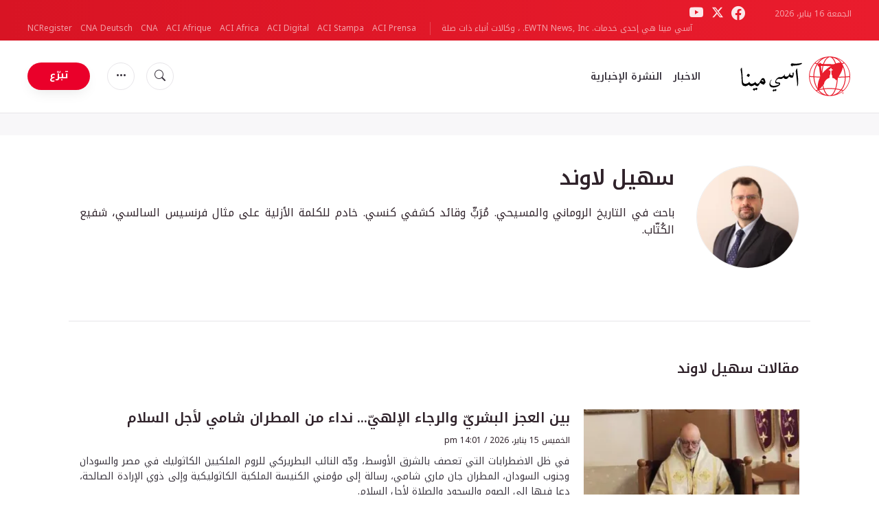

--- FILE ---
content_type: text/html; charset=UTF-8
request_url: https://www.acimena.com/author/44/shyl-laond
body_size: 15696
content:
<!DOCTYPE html>
<html lang="en">
<head>
  <meta http-equiv="Content-Type" content="text/html; charset=UTF-8">
<meta http-equiv="X-UA-Compatible" content="IE=edge,chrome=1">
<title>سهيل لاوند</title>
  <meta name="description" content="باحث في التاريخ الروماني والمسيحي. مُرَبٍّ وقائد كشفي كنسي. خادم للكلمة الأزلية على مثال فرنسيس السالسي، شفيع الكُتّاب."/>
  <meta name="keywords" content="authors, cna"/>
  <meta name="author" content="آسي مينا"/>
<meta name="copyright" content="© 2026 آسي مينا | All rights reserved."/>
<meta name="viewport" content="width=device-width, initial-scale=1, minimum-scale=1.0, maximum-scale=1.0, user-scalable=no"/>

<meta name="apple-mobile-web-app-capable" content="yes">
<meta name="format-detection" content="telephone=no">


<meta property="twitter:account_id" content="32422915"/>
  <meta property="twitter:site" content="@acimenanews"/>
  <meta property="twitter:url" content="https://www.acimena.com/author/44/shyl-laond"/>
  <meta property="twitter:creator" content="@acimenanews"/>


<meta property="fb:pages" content="101404485788488"/>

<meta property="og:type" content="website"/>
  <meta property="og:url" content="https://www.acimena.com/author/44/shyl-laond"/>
  <meta property="og:site_name" content="آسي مينا"/>


<meta name="parsely-link" content="https://www.acimena.com/author/44/shyl-laond" />
<meta name="parsely-title" content="سهيل لاوند" />
    <meta name="parsely-type" content="page" />
    <meta name="parsely-image-url" content="https://www.acimena.com/assets/images/user.png" />


    <meta name="analytics-page-type" content="author" />
    <meta name="analytics-page-id" content="44" />

<link rel="canonical" href="https://www.acimena.com/author/44/shyl-laond">
<link rel="stylesheet" href="https://cdn.jsdelivr.net/npm/bootstrap-icons@1.5.0/font/bootstrap-icons.css">
<link rel="stylesheet" type="text/css" href="https://www.acimena.com/assets/css/app.css?id=4512bcbf583e21f59497bd7ce8e11aa9">

<meta name='shareaholic:site_id' content='58e00bdc90b22dea13ba625b8bd9de2a' />


<link rel="icon" type="image/png" href="https://www.acimena.com/assets/images/extra/apple/apple-touch-icon-57x57.png" sizes="196x196" />
<link rel="icon" type="image/png" href="https://www.acimena.com/assets/images/extra/favicon/favicon-96x96.png" sizes="96x96" />
<link rel="icon" type="image/png" href="https://www.acimena.com/assets/images/extra/favicon/favicon-32x32.png" sizes="32x32" />
<link rel="icon" type="image/png" href="https://www.acimena.com/assets/images/extra/favicon/favicon-16x16.png" sizes="16x16" />
<link rel="icon" type="image/png" href="https://www.acimena.com/assets/images/extra/favicon/favicon-128x128.png" sizes="128x128" />
<link rel="apple-touch-icon-precomposed" sizes="57x57" href="https://www.acimena.com/assets/images/extra/apple/apple-touch-icon-57x57.png" />
<link rel="apple-touch-icon-precomposed" sizes="114x114" href="https://www.acimena.com/assets/images/extra/apple/apple-touch-icon-114x114.png" />
<link rel="apple-touch-icon-precomposed" sizes="72x72" href="https://www.acimena.com/assets/images/extra/apple/apple-touch-icon-72x72.png" />
<link rel="apple-touch-icon-precomposed" sizes="144x144" href="https://www.acimena.com/assets/images/extra/apple/apple-touch-icon-144x144.png" />
<link rel="apple-touch-icon-precomposed" sizes="60x60" href="https://www.acimena.com/assets/images/extra/apple/apple-touch-icon-60x60.png" />
<link rel="apple-touch-icon-precomposed" sizes="120x120" href="https://www.acimena.com/assets/images/extra/apple/apple-touch-icon-120x120.png" />
<link rel="apple-touch-icon-precomposed" sizes="76x76" href="https://www.acimena.com/assets/images/extra/apple/apple-touch-icon-76x76.png" />
<link rel="apple-touch-icon-precomposed" sizes="152x152" href="https://www.acimena.com/assets/images/extra/apple/apple-touch-icon-152x152.png" />









    
  <script async src="https://securepubads.g.doubleclick.net/tag/js/gpt.js"></script>
<script>
    window.googletag = window.googletag || {cmd: []};
    googletag.cmd.push(function() {
        var mappingTopBanner = googletag.sizeMapping().
            addSize([992, 0], [728, 90], [970, 90]). //desktop
            addSize([768, 0], [728, 90]). //tablet
            addSize([320, 0], [300, 250], [320, 50]). //mobile
            addSize([0, 0], []). //other
            build();
        googletag.defineSlot('/35602961/ACI_M_AR_Top_Banner', [[728, 90], [970, 90]], 'ACI_M_AR_Top_Banner').defineSizeMapping(mappingTopBanner).addService(googletag.pubads()).setCollapseEmptyDiv(true,true);
        googletag.defineSlot('/35602961/ACI_M_AR_Sidebar_A', [[1, 1], [300, 250], 'fluid'], 'ACI_M_AR_Sidebar_A').addService(googletag.pubads()).setCollapseEmptyDiv(true,true);
        googletag.defineSlot('/35602961/ACI_M_AR_Sidebar_B', [[1, 1], [300, 250], 'fluid'], 'ACI_M_AR_Sidebar_B').addService(googletag.pubads()).setCollapseEmptyDiv(true,true);
        googletag.defineSlot('/35602961/ACI_M_AR_Sidebar_C', [[1, 1], [300, 250], 'fluid'], 'ACI_M_AR_Sidebar_C').addService(googletag.pubads()).setCollapseEmptyDiv(true,true);
        googletag.defineSlot('/35602961/ACI_M_AR_Article_1', ['fluid', [1, 1], [300, 250]], 'ACI_M_AR_Article_1').addService(googletag.pubads()).setCollapseEmptyDiv(true,true);
        googletag.defineSlot('/35602961/ACI_M_AR_Article_2', ['fluid', [1, 1], [300, 250]], 'ACI_M_AR_Article_2').addService(googletag.pubads()).setCollapseEmptyDiv(true,true);
        googletag.defineSlot('/35602961/ACI_M_AR_Slider', [[320, 50], [970, 90], [728, 90], [300, 250]], 'div-gpt-ad-1642709428728-0').addService(googletag.pubads());
        googletag.pubads().enableSingleRequest();     
            googletag.enableServices();
    });
</script>
  <!-- PostHog Analytics -->
<script>
(function() {
    'use strict';

    // PostHog CDN Loader
    !function(t,e){var o,n,p,r;e.__SV||(window.posthog=e,e._i=[],e.init=function(i,s,a){function g(t,e){var o=e.split(".");2==o.length&&(t=t[o[0]],e=o[1]);t[e]=function(){t.push([e].concat(Array.prototype.slice.call(arguments,0)))}}(p=t.createElement("script")).type="text/javascript",p.async=!0,p.src=s.api_host+"/static/array.js",(r=t.getElementsByTagName("script")[0]).parentNode.insertBefore(p,r);var u=e;for(void 0!==a?u=e[a]=[]:a="posthog",u.people=u.people||[],u.toString=function(t){var e="posthog";return"posthog"!==a&&(e+="."+a),t||(e+=" (stub)"),e},u.people.toString=function(){return u.toString(1)+".people (stub)"},o="capture identify alias people.set people.set_once set_config register register_once unregister opt_out_capturing has_opted_out_capturing opt_in_capturing reset isFeatureEnabled onFeatureFlags getFeatureFlag getFeatureFlagPayload reloadFeatureFlags group updateEarlyAccessFeatureEnrollment getEarlyAccessFeatures getActiveMatchingSurveys getSurveys".split(" "),n=0;n<o.length;n++)g(u,o[n]);e._i.push([i,s,a])},e.__SV=1)}(document,window.posthog||[]);

    // =============================================================================
    // PostHog Configuration
    // =============================================================================

    const posthogConfig = {
        enabled: true,
        apiKey: 'phc_3b4tsLrHHzsSavxDBpOPpePiNKlWmVVxiZbc1uqqSaB',
        host: 'https://eu.i.posthog.com',
        webVitalsSampleRate: 10,
        sessionReplaySampleRate: 0,
        forceSessionReplay: false,
        forceSessionReplayParam: 'posthog_force_replay',
        debug: false
    };

    // =============================================================================
    // Types & Interfaces
    // =============================================================================

    /**
     * @typedef  {Object} AnalyticsContext
     * @property  {string|null} pageType
     * @property  {string|null} pubDate
     * @property  {string|null} section
     * @property  {string|null} author
     * @property  {string[]|null} tags
     */

    // =============================================================================
    // Constants & State
    // =============================================================================

    // Set to track seen error signatures to prevent duplicate exception reporting
    const seenErrors = new Set();

    // =============================================================================
    // PostHog Initialization
    // =============================================================================

    /**
     * Initialize PostHog analytics with proper configuration
     */
    function initializePostHog() {
        // Skip initialization if disabled or no API key
        if (!posthogConfig.enabled || !posthogConfig.apiKey) {
            return;
        }

        try {
            posthog.init(posthogConfig.apiKey, {
                api_host: posthogConfig.host,
                persistence: 'memory',
                debug: posthogConfig.debug,
                autocapture: true,
                capture_pageview: true,
                capture_pageleave: true,
                capture_exceptions: true,
                cross_subdomain_cookie: false,
                disable_session_recording: !shouldEnableSessionReplay(),
                capture_performance: getPerformanceConfig(),
                before_send: processEventBeforeSend,
                loaded: function() {
                    setAnalyticsContext();
                }
            });
        } catch (error) {
            // Silently fail to avoid breaking the application
            console.error('PostHog initialization failed:', error);
        }
    }

    // =============================================================================
    // Event Processing & Filtering
    // =============================================================================

    /**
     * Generate a unique signature for an error to enable deduplication
     */
    function generateErrorSignature(event) {
        if (!event.properties || !event.properties.$exception_list) {
            return '';
        }

        const exceptions = event.properties.$exception_list;
        if (!Array.isArray(exceptions) || exceptions.length === 0) {
            return '';
        }

        // Use the first exception to generate signature
        const exception = exceptions[0];
        const type = exception.type || 'Unknown';
        const message = exception.value || '';
        const stackTrace = exception.stacktrace && exception.stacktrace.frames && exception.stacktrace.frames[0];

        // Create signature from error type, message, and top stack frame
        return [
            type,
            message,
            stackTrace ? stackTrace.filename || '' : '',
            stackTrace ? stackTrace.function || '' : '',
            stackTrace ? stackTrace.lineno || '' : ''
        ].join('|');
    }

    /**
     * Process events before sending to PostHog
     * Handles sampling and deduplication
     */
    function processEventBeforeSend(event) {
        if (event === null) {
            return null;
        }

        // Sample web vitals events
        if (
            event.event === '$web_vitals' &&
            Math.random() * 100 > posthogConfig.webVitalsSampleRate
        ) {
            return null; // Drop this event
        }

        // Deduplicate exception events
        if (event.event === '$exception') {
            const errorSignature = generateErrorSignature(event);
            if (errorSignature && seenErrors.has(errorSignature)) {
                return null; // Drop duplicate error
            }
            if (errorSignature) {
                seenErrors.add(errorSignature);
            }
        }

        return event;
    }

    /**
     * Determine if session replay should be enabled
     */
    function shouldEnableSessionReplay() {
        const forceSessionReplay = posthogConfig.forceSessionReplay ||
            (typeof window !== 'undefined' &&
                new URLSearchParams(window.location.search).has(posthogConfig.forceSessionReplayParam));

        return forceSessionReplay || Math.random() * 100 < posthogConfig.sessionReplaySampleRate;
    }

    /**
     * Get performance configuration based on web vitals sample rate
     */
    function getPerformanceConfig() {
        if (posthogConfig.webVitalsSampleRate === 100) {
            return true;
        } else if (posthogConfig.webVitalsSampleRate > 0) {
            return {
                web_vitals_sample_rate: posthogConfig.webVitalsSampleRate / 100
            };
        }
        return false;
    }

    // =============================================================================
    // Context Utilities
    // =============================================================================

    /**
     * Get page metadata from generic analytics meta tags
     */
    function getPageMetadata() {
        const metaMapping = [
            ['page_type', 'analytics-page-type'],
            ['pub_date', 'analytics-pub-date'],
            ['section', 'analytics-section'],
            ['author', 'analytics-author'],
            ['tags', 'analytics-tags'],
            ['page_id', 'analytics-page-id']
        ];

        const metadata = {};

        metaMapping.forEach(function(item) {
            const el = document.querySelector('meta[name="' + item[1] + '"]');
            if (el && el.content) {
                metadata[item[0]] = item[0] === 'tags' ? el.content.split(',') : el.content;
            }
        });

        return metadata;
    }

    /**
     * Get the current page URL path
     */
    function getPagePath() {
        return typeof window !== 'undefined' ? window.location.pathname : '';
    }

    // =============================================================================
    // Analytics Context Management
    // =============================================================================

    /**
     * Set analytics context using PostHog Super Properties
     * This ensures all events include these properties automatically
     */
    function setAnalyticsContext() {
        if (!posthogConfig.enabled || typeof posthog === 'undefined') {
            return;
        }

        try {
            const pageMetadata = getPageMetadata();
            const contextData = Object.assign({
                app_name: 'aci-mena',
                app_version: '0.1.0',
            }, pageMetadata);

            posthog.register(contextData);
        } catch (error) {
            console.error('Failed to set analytics context:', error);
            // Register error flag for debugging
            try {
                posthog.register({ 'register-error': true });
            } catch (e) {
                // Silent fail
            }
        }
    }

    /**
     * Clear analytics context by unregistering properties
     */
    function clearAnalyticsContext() {
        if (!posthogConfig.enabled || typeof posthog === 'undefined') {
            return;
        }

        try {
            const keysToUnregister = [
                'page_type', 'pub_date', 'section', 'author', 'tags',
                'app_name', 
            ];

            keysToUnregister.forEach(function(key) {
                posthog.unregister(key);
            });
        } catch (error) {
            console.error('Failed to clear analytics context:', error);
        }
    }

    /**
     * Get current analytics context from PostHog
     */
    function getAnalyticsContext() {
        if (!posthogConfig.enabled || typeof posthog === 'undefined') {
            return {
                pageType: null,
                pubDate: null,
                section: null,
                author: null,
                tags: null
            };
        }

        try {
            return {
                pageType: posthog.get_property('page_type') || null,
                pubDate: posthog.get_property('pub_date') || null,
                section: posthog.get_property('section') || null,
                author: posthog.get_property('author') || null,
                tags: posthog.get_property('tags') || null
            };
        } catch (error) {
            return {
                pageType: null,
                pubDate: null,
                section: null,
                author: null,
                tags: null
            };
        }
    }

    // =============================================================================
    // Public API
    // =============================================================================

    // Expose functions to global scope for external use
    window.PostHogAnalytics = {
        initialize: initializePostHog,
        setContext: setAnalyticsContext,
        clearContext: clearAnalyticsContext,
        getContext: getAnalyticsContext,
        config: posthogConfig
    };

    // =============================================================================
    // Auto-initialization
    // =============================================================================

    // Initialize PostHog when DOM is ready
    if (document.readyState === 'loading') {
        document.addEventListener('DOMContentLoaded', initializePostHog);
    } else {
        initializePostHog();
    }
})();
</script>
<!-- End PostHog Analytics -->
  

  <!-- Global site tag (gtag.js) - Google Analytics -->
    <!-- Google Tag Manager -->
    <script>(function(w,d,s,l,i){w[l]=w[l]||[];w[l].push({'gtm.start':
                new Date().getTime(),event:'gtm.js'});var f=d.getElementsByTagName(s)[0],
            j=d.createElement(s),dl=l!='dataLayer'?'&l='+l:'';j.async=true;j.src=
            'https://www.googletagmanager.com/gtm.js?id='+i+dl;f.parentNode.insertBefore(j,f);
        })(window,document,'script','dataLayer','GTM-WVP6QXFL');</script>
    <!-- End Google Tag Manager -->








  <script>
    !function(f,b,e,v,n,t,s)
    {if(f.fbq)return;n=f.fbq=function(){n.callMethod?
      n.callMethod.apply(n,arguments):n.queue.push(arguments)};
      if(!f._fbq)f._fbq=n;n.push=n;n.loaded=!0;n.version='2.0';
      n.queue=[];t=b.createElement(e);t.async=!0;
      t.src=v;s=b.getElementsByTagName(e)[0];
      s.parentNode.insertBefore(t,s)}(window,document,'script',
        'https://connect.facebook.net/en_US/fbevents.js');
      fbq('init', '997110327150470');
      fbq('track', 'PageView');
  </script>

<!-- BEGIN SHAREAHOLIC CODE -->
<link rel="preload" href="https://cdn.shareaholic.net/assets/pub/shareaholic.js" as="script" />
<meta name="shareaholic:site_id" content="58e00bdc90b22dea13ba625b8bd9de2a" />
<script data-cfasync="false" async src="https://cdn.shareaholic.net/assets/pub/shareaholic.js"></script>
<!-- END SHAREAHOLIC CODE -->

</head>
<body class="author">
<!-- Google Tag Manager (noscript) -->
<noscript><iframe src="https://www.googletagmanager.com/ns.html?id=GTM-WVP6QXFL"
                  height="0" width="0" style="display:none;visibility:hidden"></iframe></noscript>
<!-- End Google Tag Manager (noscript) -->
  <noscript><img height="1" width="1" src="https://www.facebook.com/tr?id=997110327150470&ev=PageView&noscript=1"/></noscript>

  <div id="app">
    <header class="p-0" id="header">
	
	<div class="header-desktop">
        <div id="topbar" class="py-2 clear">
	<div class="left">
		<span class="today mr-2 mr-s-0">
    الجمعة 16 يناير، 2026
</span>
		<ul class="social-menu">
    <li><a href="https://www.facebook.com/acimenanews" target="_blank"><i class="bi bi-facebook"></i></a></li>
    <li><a href="https://twitter.com/acimenanews" target="_blank" style="color: white"><i class="bi bi-twitter-x"></i></a>
    </li>
    <li><a href="https://www.youtube.com/channel/UCMvJ12cIys2EZmggGj1fviA" target="_blank"><i
                class="bi bi-youtube"></i></a></li>
</ul>
	</div>
	<div class="right">
		<span class="ewtn-title">آسي مينا هي إحدى خدمات. EWTN News, Inc. ، وكالات أنباء ذات صلة</span>
		<div class="ewtn-services current-page">
			<a class="service" href="https://www.aciprensa.com/" target="_blank">ACI Prensa</a>
			<a class="service" href="https://www.acistampa.com/" target="_blank">ACI Stampa</a>
			<a class="service" href="https://www.acidigital.com/" target="_blank">ACI Digital</a>
			<a class="service" href="https://www.aciafrica.org/" target="_blank">ACI Africa</a>
			<a class="service" href="https://www.aciafrique.org/" target="_blank">ACI Afrique</a>
			<a class="service" href="https://www.catholicnewsagency.com/">CNA</a>
			<a class="service" href="https://de.catholicnewsagency.com/" target="_blank">CNA Deutsch</a>
			<a class="service" href="https://www.ncregister.com/" target="_blank">NCRegister</a>
		</div>
	</div>
</div>
<div class="menubar sticky-menu justify-content-between d-flex">
	<a href="/"><img class="logo logo-desktop" src="https://www.acimena.com/assets/images/branding/acimena_logo_default.svg" alt="آسي مينا"></a>

	<div class="menu-content justify-content-between d-flex align-items-center">
		<div class="no-wrap">
			<ul id="main-menu" class="sm sm-clean sm-rtl">
	<li class=>

		<a href='javascript:;' class="has-submenu"><span class="sub-arrow"></span>الاخبار</a>
				<ul class="sub-menu">
			<li><a href="https://www.acimena.com/headlines">العناوين الرئيسية</a></li>
						<li><a href="https://www.acimena.com/headlines/قصص">قصص</a></li>
						<li><a href="https://www.acimena.com/headlines/الفاتيكان">الفاتيكان</a></li>
						<li><a href="https://www.acimena.com/headlines/الشرق-الأوسط-وشمال-أفریقیا">الشرق الأوسط وشمال أفریقیا</a></li>
						<li><a href="https://www.acimena.com/headlines/العالم">العالم</a></li>
					</ul>
			</li>
	<li class=""><a href="https://www.acimena.com/subscribe">النشرة الإخبارية</a></li>
</ul>
		</div>

		<ul class="extra-buttons no-wrap">
			<li><a href="javascript:;" class="btn-icon" id="search-btn"><i class="bi bi-search"></i></a></li>
			<li class="dropdown">
				<a href="javascript:;" class="dropdown-open btn-icon"><i class="bi bi-three-dots"></i></a>
				<div class="dropdown-content">
					<a class="dropdown-item" href="https://www.acimena.com/about">من نحن</a>
					<a class="dropdown-item" href="https://ewtnadvertising.com/" target="_blank">لإعلاناتكم</a>
					<a class="dropdown-item" href="https://www.acimena.com/privacy">سياسة الخصوصية</a>
				</div>
			</li>
			<li><a href="https://www.ewtn.com/missions/donate-to-cna-36" class="btn btn-rounded btn-success">تبرّع</a></li>
		</ul>
	</div>

	<div id="search-block">
		<div class="search-content d-flex justify-content-between align-items-center">
			<div class="search-bar">
	<form class="search" accept-charset="utf-8" method="get" action="/results">
		<div class="input-field">
			<i class="bi bi-search"></i>
			<input class="search-field" type="text" name="q" placeholder="ابحث عن خبر...">
			<button type="submit" id="search" class="submit-form submit-btn btn btn-rounded btn-success" value=""><span class="search-text">ابحث</span><i class="bi bi-search"></i></button>
		</div>
	</form>
</div>
			<a href="javascript:;" id="close-search"></a>
		</div>
	</div>
</div>
    </div>

	<div class="header-tablet responsive-header">
		<div id="topbar" class="py-2 clear">
	<div class="left">
        <span class="today mr-2 mr-s-0">
    الجمعة 16 يناير، 2026
</span>
		<ul class="social-menu">
    <li><a href="https://www.facebook.com/acimenanews" target="_blank"><i class="bi bi-facebook"></i></a></li>
    <li><a href="https://twitter.com/acimenanews" target="_blank" style="color: white"><i class="bi bi-twitter-x"></i></a>
    </li>
    <li><a href="https://www.youtube.com/channel/UCMvJ12cIys2EZmggGj1fviA" target="_blank"><i
                class="bi bi-youtube"></i></a></li>
</ul>
	</div>
	<div class="right">
		<span class="ewtn-title">آسي مينا هي إحدى خدمات.<a href="//www.ewtnnews.com" title="EWTN News"> ، وكالات أنباء ذات صلة</a></span>

		<div class="dropdown current-page">
			<a href="javascript:;" class="dropdown-open">آسي مينا <i class="bi bi-chevron-down"></i></a>
			<div class="dropdown-content">
				<a class="dropdown-item" href="https://www.aciprensa.com/" target="_blank">ACI Prensa</a>
				<a class="dropdown-item" href="https://www.acistampa.com/" target="_blank">ACI Stampa</a>
				<a class="dropdown-item" href="https://www.acidigital.com/" target="_blank">ACI Digital</a>
				<a class="dropdown-item" href="https://www.aciafrica.org/" target="_blank">ACI Africa</a>
				<a class="dropdown-item" href="https://www.catholicnewsagency.com/" target="_blank">CNA</a>
				<a class="dropdown-item" href="https://de.catholicnewsagency.com/" target="_blank">CNA Deutsch</a>
				<a class="dropdown-item" href="https://www.ncregister.com/" target="_blank">NCRegister</a>
			</div>
		</div>
	</div>
</div>
<div class="menubar sticky-menu justify-content-between d-flex">
	<a href="/"><img class="logo logo-tablet" src="https://www.acimena.com/assets/images/branding/acimena_logo_default.svg" alt="ACImena"></a>
	<div class="menu-content justify-content-end d-flex align-items-center">
		<ul class="extra-buttons d-flex">
			<li><a href="javascript:;" class="btn-icon" id="search-btn-2"><i class="bi bi-search"></i></a></li>
			<li class="dropdown">
				<a href="javascript:;" class="dropdown-open btn-icon"><i class="bi bi-three-dots"></i></a>
				<div class="dropdown-content">
					<a class="dropdown-item" href="https://www.acimena.com/about">من نحن</a>
					<a class="dropdown-item" href="https://ewtnadvertising.com/" target="_blank">لإعلاناتكم</a>
					<a class="dropdown-item" href="https://www.acimena.com/privacy">سياسة الخصوصية</a>
				</div>
			</li>
			<li><a href="https://www.ewtn.com/missions/donate-to-cna-36" class="btn btn-rounded btn-success">تبرّع</a></li>
			<li class="menu-btn"><a href="javascript:void(0);" class="sidebar-handler btn-icon"><i class="bi bi-list"></i><span>قائمة</span></a></li>
		</ul>
	</div>

	<div id="search-block-2">
		<div class="search-content d-flex justify-content-between align-items-center">
			<div class="search-bar">
	<form class="search" accept-charset="utf-8" method="get" action="/results">
		<div class="input-field">
			<i class="bi bi-search"></i>
			<input class="search-field" type="text" name="q" placeholder="ابحث عن خبر...">
			<button type="submit" id="search" class="submit-form submit-btn btn btn-rounded btn-success" value=""><span class="search-text">ابحث</span><i class="bi bi-search"></i></button>
		</div>
	</form>
</div>
			<a href="javascript:;" id="close-search-2"></a>
		</div>
	</div>
</div>


<div class="tablet-sidebar responsive-sidebar">
	<a href="javascript:;" class="close-sidebar">&times;</a>
	<div class="responsive-sidebar-content">

		<ul id="main-menu" class="sm sm-clean sm-rtl">
	<li class=>

		<a href='javascript:;' class="has-submenu"><span class="sub-arrow"></span>الاخبار</a>
				<ul class="sub-menu">
			<li><a href="https://www.acimena.com/headlines">العناوين الرئيسية</a></li>
						<li><a href="https://www.acimena.com/headlines/قصص">قصص</a></li>
						<li><a href="https://www.acimena.com/headlines/الفاتيكان">الفاتيكان</a></li>
						<li><a href="https://www.acimena.com/headlines/الشرق-الأوسط-وشمال-أفریقیا">الشرق الأوسط وشمال أفریقیا</a></li>
						<li><a href="https://www.acimena.com/headlines/العالم">العالم</a></li>
					</ul>
			</li>
	<li class=""><a href="https://www.acimena.com/subscribe">النشرة الإخبارية</a></li>
</ul>

	</div>
</div>
	</div>

	<div class="header-mobile responsive-header">
		<div class="menubar justify-content-between d-flex align-items-center">
	<a href="/" class="mobile-logo"><img class="logo logo-mobile" src="https://www.acimena.com/assets/images/branding/acimena_logo_wt.svg" alt="ACImena"></a>

	<ul class="extra-buttons mr-0 justify-content-between d-flex align-items-center">
		<li><a href="https://sd.ewtn.com/donate-to-cna/" class="btn btn-rounded btn-success">تبرّع</a></li>
		<li class="menu-btn mr-0"><a href="javascript:void(0);" class="sidebar-handler btn-icon"><i class="bi bi-list"></i></a></li>
	</ul>
</div>

<div class="mobile-sidebar responsive-sidebar">
	<a href="javascript:;" class="close-sidebar">&times;</a>
	<div class="responsive-sidebar-content">
		<span class="today mr-2 mr-s-0">
    الجمعة 16 يناير، 2026
</span>
		<div class="search-bar">
	<form class="search" accept-charset="utf-8" method="get" action="/results">
		<div class="input-field">
			<i class="bi bi-search"></i>
			<input class="search-field" type="text" name="q" placeholder="ابحث عن خبر...">
			<button type="submit" id="search" class="submit-form submit-btn btn btn-rounded btn-success" value=""><span class="search-text">ابحث</span><i class="bi bi-search"></i></button>
		</div>
	</form>
</div>
		<ul id="main-menu" class="sm sm-clean sm-rtl">
	<li class=>

		<a href='javascript:;' class="has-submenu"><span class="sub-arrow"></span>الاخبار</a>
				<ul class="sub-menu">
			<li><a href="https://www.acimena.com/headlines">العناوين الرئيسية</a></li>
						<li><a href="https://www.acimena.com/headlines/قصص">قصص</a></li>
						<li><a href="https://www.acimena.com/headlines/الفاتيكان">الفاتيكان</a></li>
						<li><a href="https://www.acimena.com/headlines/الشرق-الأوسط-وشمال-أفریقیا">الشرق الأوسط وشمال أفریقیا</a></li>
						<li><a href="https://www.acimena.com/headlines/العالم">العالم</a></li>
					</ul>
			</li>
	<li class=""><a href="https://www.acimena.com/subscribe">النشرة الإخبارية</a></li>
</ul>
		<a href="https://www.ewtn.com/missions/donate-to-cna-36" class="btn btn-big btn-donate btn-success">تبرّع</a>
		<hr>
		<ul class="extra-menu">
	<li><a href="https://www.acimena.com/about">من نحن</a></li>
	<li><a href="https://www.acimena.com/privacy">سياسة الخصوصية</a></li>
</ul>
		<hr>
		<div class="select-ewtn d-flex justify-content-between align-items-center">
			<span class="ewtn-title">EWTN News</span>
			<div class="dropdown current-page">
				<a href="javascript:;" class="dropdown-open">آسي مينا <i class="bi bi-chevron-down"></i></a>
				<div class="dropdown-content">
					<a class="dropdown-item" href="https://www.aciprensa.com/" target="_blank">ACI Prensa</a>
					<a class="dropdown-item" href="https://www.acistampa.com/" target="_blank">ACI Stampa</a>
					<a class="dropdown-item" href="https://www.acidigital.com/" target="_blank">ACI Digital</a>
					<a class="dropdown-item" href="https://www.aciafrica.org/" target="_blank">ACI Africa</a>
                    <a class="dropdown-item" href="https://www.aciafrique.org/" target="_blank">ACI Afrique</a>
					<a class="dropdown-item" href="https://www.catholicnewsagency.com/" target="_blank">CNA</a>
					<a class="dropdown-item" href="https://de.catholicnewsagency.com/" target="_blank">CNA Deutsch</a>
					<a class="dropdown-item" href="https://www.ncregister.com/" target="_blank">NCRegister</a>
				</div>
			</div>
		</div>
	</div>
</div>
	</div>

</header>
    <div class="all">
      <div class="col-12 py-4 lightest-grey-bg">
        <div style="text-align: center" id="ACI_M_AR_Top_Banner"></div>
<script>
  googletag.cmd.push(function() { googletag.display('ACI_M_AR_Top_Banner'); });
</script>
        <div style="text-align: center" id="div-gpt-ad-1642709428728-0"></div>
<script>
  googletag.cmd.push(function() { googletag.display('div-gpt-ad-1642709428728-0'); });
</script>
      </div>
        <div class="container">
    <div class="row author-block mt-5 mb-6 mb-s-4">
      <div class="col-s-12 author-image-container">
        <img class="author-image" width="150" height="150" src="https://www.acimena.com/storage/authors/WG5oaVMTuw26k9sBorXYyEyyRjxJwIuytzuXblGK.jpg?w=150&h=150" alt="سهيل لاوند">
      </div>
      <div class="col-s-12 author-content">
        <h1 class="author-title">سهيل لاوند</h1>
                  <p class="page-desc">باحث في التاريخ الروماني والمسيحي. مُرَبٍّ وقائد كشفي كنسي. خادم للكلمة الأزلية على مثال فرنسيس السالسي، شفيع الكُتّاب.</p>
                <ul class="author-links">
                                      </ul>
      </div>
    </div>
    <div class="row">
      <div class="col-12 mt-5">
        <h3 class="mt-0 mb-7 mb-s-6">مقالات سهيل لاوند</h3>
        <div class="cards-grid horizontal-grid flex-null mx-0 p-0">
                      <div class="horizontal">
              <div class="card">
                <div class="card-image">
                  <a href="">
                                          <img src="/storage/media/1001109784-1768475002.0084.png?w=310&h=198" alt="رسالة من المطران جان ماري شامي لأجل السلام مصدر الصورة: المكتب الإعلامي الكاثوليكي بمصر">
                                      </a>
                </div>
                <div class="card-content">
                  <h3 class="card-title"><a href="https://www.acimena.com/news/7483/byn-alaagz-albshryw-oalrgaaa-alalhyw-ndaaa-mn-almtran-shamy-lagl-alslam">بين العجز البشريّ والرجاء الإلهيّ... نداء من المطران شامي لأجل السلام</a></h3>
                  <span class="date-grid">الخميس 15 يناير، 2026 / 14:01 pm</span>
                  <p class="card-desc three-lines">في ظل الاضطرابات التي تعصف بالشرق الأوسط، وجّه النائب البطريركي للروم الملكيين الكاثوليك في مصر والسودان وجنوب السودان، المطران جان ماري شامي، رسالة إلى مؤمني الكنيسة الملكية الكاثوليكية وإلى ذوي الإرادة الصالحة، دعا فيها إلى الصوم والسجود والصلاة لأجل السلام.</p>
                </div>
              </div>
            </div>
                      <div class="horizontal">
              <div class="card">
                <div class="card-image">
                  <a href="">
                                          <img src="/storage/media/ghlaf-49-1768301226.469.png?w=310&h=198" alt="الروح القدس في قلب مسيرة الكنيسة القبطيّة الكاثوليكيّة مصدر الصورة: godongphoto/Shutterstock">
                                      </a>
                </div>
                <div class="card-content">
                  <h3 class="card-title"><a href="https://www.acimena.com/news/7465/alroh-alkds-fy-slb-almsyr-alraaoyw-algdyd-llknys-alkbtyw-alkatholykyw">الروح القدس في صلب المسيرة الرعويّة للكنيسة القبطيّة الكاثوليكيّة</a></h3>
                  <span class="date-grid">الثلاثاء 13 يناير، 2026 / 13:38 pm</span>
                  <p class="card-desc three-lines">بعد اختتام سنة اليوبيل في مصر رسميًّا قبل أيام، تنطلق الكنيسة القبطية الكاثوليكية بمشروعها الرعوي للعام الجديد بعنوان: «الروح القدس وتجديد الكنيسة». يمتد المشروع حتى أكتوبر/تشرين الأول المقبل، ويحمل رؤية كنسية تسعى إلى توحيد الجهود الرعوية والروحية، مستلهمًا قوة التجديد من عمل الروح القدس في حياة الكنيسة وأبنائها.</p>
                </div>
              </div>
            </div>
                      <div class="horizontal">
              <div class="card">
                <div class="card-image">
                  <a href="">
                                          <img src="/storage/media/ghlaf-45-1768228776.5615.png?w=310&h=198" alt="من احتفال مدرسة الفرير الثانويّة في القدس بعيد الميلاد الشهر الماضي مصدر الصورة: مدرسة الفرير الثانوية في القدس">
                                      </a>
                </div>
                <div class="card-content">
                  <h3 class="card-title"><a href="https://www.acimena.com/news/7459/almdars-almsyhyw-fy-alkds-tuaalwk-doamha-otkraa-nakos-alkhtr">المدارس المسيحيّة في القدس تُعلِّق دوامها وتقرع ناقوس الخطر</a></h3>
                  <span class="date-grid">الاثنين 12 يناير، 2026 / 17:33 pm</span>
                  <p class="card-desc three-lines">في خطوة تعكس عمق الأزمة التي تُواجهها المؤسّسات التعليميّة في مدينة القدس، عَلَّقت اليوم الاثنين جميع المدارس التابعة لـ«الأمانة العامّة للمؤسّسات التربويّة المسيحيّة» في المدينة، وعددها 14 مدرسة مسيحيّة، دوامها، بالإضافة إلى خمس مدارس خاصّة أخرى، بسبب قيود السلطات الإسرائيليّة على وصول المعلّمين إلى تلك المدارس.</p>
                </div>
              </div>
            </div>
                      <div class="horizontal">
              <div class="card">
                <div class="card-image">
                  <a href="">
                                          <img src="/storage/media/1001103812-1768121076.9797.jpg?w=310&h=198" alt="قدّاس ختام سنة اليوبيل في كنيسة مار مارون-القاهرة مصدر الصورة: المكتب الإعلاميّ الكاثوليكيّ في مصر">
                                      </a>
                </div>
                <div class="card-content">
                  <h3 class="card-title"><a href="https://www.acimena.com/news/7447/ashk-fy-kdwas-khtam-sn-alyobyl-bab-almsyh-la-yughlk">إسحق في قدّاس ختام سنة اليوبيل: باب المسيح لا يُغلق</a></h3>
                  <span class="date-grid">الأحد 11 يناير، 2026 / 11:37 am</span>
                  <p class="card-desc three-lines">احتضنت كنيسة مار مارون في مصر الجديدة-القاهرة القدّاس الختاميّ لسنة يوبيل «حُجّاج الرجاء»، في احتفال كنسيّ كاثوليكيّ جامع ترأّسه بطريرك الإسكندريّة للأقباط الكاثوليك إبراهيم إسحق، وبطريرك أنطاكيا وسائر المشرق للروم الملكيّين الكاثوليك يوسف العبسي، بحضور السفير الفاتيكانيّ في مصر المطران نيقولاس هنري، ورؤساء الطوائف الكاثوليكيّة في مصر.</p>
                </div>
              </div>
            </div>
                      <div class="horizontal">
              <div class="card">
                <div class="card-image">
                  <a href="">
                                          <img src="/storage/media/ghlaf-39-1767972006.2768.png?w=310&h=198" alt="دمار في حلب وهدوء حذر وسط مخاوف من تصاعد حدّة المعارك مصدر الصورة: المرصد السوريّ لحقوق الإنسان">
                                      </a>
                </div>
                <div class="card-content">
                  <h3 class="card-title"><a href="https://www.acimena.com/news/7439/hlb-byn-alkhof-oalrgaaa-almsyhywon-yuslwon-oalmdyn-tntthr-alslam">حلب بين الخوف والرجاء... المسيحيّون يُصلّون والمدينة تنتظر السلام</a></h3>
                  <span class="date-grid">الجمعة  9 يناير، 2026 / 17:42 pm</span>
                  <p class="card-desc three-lines">بعد ثلاثة أيّام من الاشتباكات العنيفة بين القوّات الحكوميّة السوريّة وعناصر «الأسايش» الأكراد، والتي بلغت ذروتها أمس، ساد اليوم هدوءٌ نسبيّ حيَّي الأشرفيّة والشيخ مقصود في مدينة حلب، ما أتاح لسكّان المنطقة التقاط أنفاسهم.</p>
                </div>
              </div>
            </div>
                      <div class="horizontal">
              <div class="card">
                <div class="card-image">
                  <a href="">
                                          <img src="/storage/media/mkas-ghlaf-22-1767798813.4043.png?w=310&h=198" alt="حركة نزوح كبيرة لأهالي حلب وبينهم مسيحيّوها مصدر الصورة: متداول على الشبكة">
                                      </a>
                </div>
                <div class="card-content">
                  <h3 class="card-title"><a href="https://www.acimena.com/news/7421/hlb-tht-okaa-altsaayd-alaaskryw-oalmsyhywon-fy-aloagh">حلب تحت وقع التصعيد العسكريّ... والمسيحيّون في الواجهة</a></h3>
                  <span class="date-grid">الأربعاء  7 يناير، 2026 / 17:58 pm</span>
                  <p class="card-desc three-lines">تعيش مدينة حلب منذ أمس حالًا من الخوف والقلق الشديد مع عودة الرصاص والقذائف إلى قلب أحيائها السكنيّة، ليُعلن الجيش السوريّ الحكوميّ حظر تجوّل دخَلَ بعد ظهر اليوم حيّز التنفيذ في حيَّي الشيخ مقصود والأشرفيّة، عقب مواجهات عنيفة مع قوّات «الأسايش» الكرديّة المسيطرة على الحيَّين.</p>
                </div>
              </div>
            </div>
                      <div class="horizontal">
              <div class="card">
                <div class="card-image">
                  <a href="">
                                          <img src="/storage/media/1001095298-1767519672.7818.jpg?w=310&h=198" alt="تقريرٌ حديث يُشير إلى سعي التنظيم المتطرّف إلى التغلغل داخل مؤسّسات رسميّة مصدر الصورة: محافظة حلب">
                                      </a>
                </div>
                <div class="card-content">
                  <h3 class="card-title"><a href="https://www.acimena.com/news/7395/hdoaaun-la-ybdwid-alklk-mkhaof-mn-aaaad-tmodaa-daaash-fy-sorya">هدوءٌ لا يبدِّد القلق… مخاوف من إعادة تموضع «داعش» في سوريا</a></h3>
                  <span class="date-grid">الأحد  4 يناير، 2026 / 12:45 pm</span>
                  <p class="card-desc three-lines">«لِنرفَع صلاتنا معًا لأجل السلام، أوّلًا بين الأمم وكذلك في بيوتنا وعائلاتنا». بهذه الدعوة التي أطلقها البابا لاوون الرابع عشر في عيد القدّيسة مريم والدة الله واليوم العالميّ للسلام، يستقبل السوريّون المسيحيّون العام 2026 بمزيج من الرجاء والحذر، آملين أن يحمل بعض التعافي لوطنٍ أنهكته الأزمات والكوارث.</p>
                </div>
              </div>
            </div>
                      <div class="horizontal">
              <div class="card">
                <div class="card-image">
                  <a href="">
                                          <img src="/storage/media/ghlaf-27-1767198574.7422.png?w=310&h=198" alt="الأنبا باخوم مصدر الصورة: المكتب الإعلاميّ الكاثوليكيّ في مصر">
                                      </a>
                </div>
                <div class="card-content">
                  <h3 class="card-title"><a href="https://www.acimena.com/news/7377/alknys-alkatholykyw-fy-msr-aymanun-raskh-okhdm-ttgaoz-alarkam">الكنيسة الكاثوليكيّة في مصر... إيمانٌ راسخ وخدمة تتجاوز الأرقام</a></h3>
                  <span class="date-grid">الخميس  1 يناير، 2026 / 10:23 am</span>
                  <p class="card-desc three-lines">أجرى الأنبا باخوم، المتحدّث الرسميّ باسم الكنيسة الكاثوليكيّة في مصر ومسؤول اللجنة الأسقفيّة للإعلام، قراءةً عبر «آسي مينا» لمسيرة الكنيسة الكاثوليكيّة ودورها في مصر، مستعرضًا ماضيها وحاضرها ورؤيتها للمستقبل، في مجتمعٍ متنوّع ووسط تحدّيات متغيّرة.</p>
                </div>
              </div>
            </div>
                      <div class="horizontal">
              <div class="card">
                <div class="card-image">
                  <a href="">
                                          <img src="/storage/media/2-12-1767171961.5099.jpg?w=310&h=198" alt="حصاد 2025: المسيحيّون في الشرق الأوسط بين الرجاء والتحدّي مصدر الصورة: إسماعيل عدنان/آسي مينا">
                                      </a>
                </div>
                <div class="card-content">
                  <h3 class="card-title"><a href="https://www.acimena.com/news/7369/msyhywo-alshrk-alaost-fy-alaaam-2025-byn-alsmod-oalthowlat">مسيحيّو الشرق الأوسط في العام 2025… بين الصمود والتحوّلات</a></h3>
                  <span class="date-grid">الأربعاء 31 ديسمبر، 2025 / 12:00 pm</span>
                  <p class="card-desc three-lines">شكّلَ العام 2025 مرحلةً متقلّبة بالنسبة إلى مسيحيّي الشرق الأوسط، تماوج فيها مشهد المبادرات الداعمة ورسائل الرجاء من جهة، ومشهد التحولات والأزمات الأمنيّة والمعيشيّة والهجرة المتواصلة من جهة ثانية.</p>
                </div>
              </div>
            </div>
                      <div class="horizontal">
              <div class="card">
                <div class="card-image">
                  <a href="">
                                          <img src="/storage/media/ghlaf-24-1767029072.7495.png?w=310&h=198" alt="قدّاس اختتام السنة اليوبيليّة للكنيسة اللاتينيّة في بازيليك السيّدة العذراء، مصر الجديدة-القاهرة مصدر الصورة: النيابة الرسوليّة للاتين في مصر">
                                      </a>
                </div>
                <div class="card-content">
                  <h3 class="card-title"><a href="https://www.acimena.com/news/7355/alrgaaa-ln-ytokwf-alknys-allatynyw-fy-msr-tkhttm-yobylha-otfth-aboabha-llgmyaa">«الرجاء لن يتوقّف»… الكنيسة اللاتينيّة في مصر تختتم يوبيلها وتفتح أبوابها للجميع</a></h3>
                  <span class="date-grid">الثلاثاء 30 ديسمبر، 2025 / 11:14 am</span>
                  <p class="card-desc three-lines">اختتمت النيابة الرسوليّة للاتين في مصر سنة يوبيل «حجّاج الرجاء 2025» بعد عام مفعم باللقاءات والفعاليّات الروحيّة والإنسانيّة، بقدّاس احتفاليّ ترأّسه راعيها المطران كلاوديو لوراتي في كنيسة سانت كاترين-الإسكندريّة، تلاه قدّاس ثانٍ في بازيليك السيّدة العذراء، مصر الجديدة-القاهرة.</p>
                </div>
              </div>
            </div>
                      <div class="horizontal">
              <div class="card">
                <div class="card-image">
                  <a href="">
                                          <img src="/storage/media/ghlaf-15-1766779486.7106.png?w=310&h=198" alt="غاليري «هولي آرت» في سوق الفسطاط - القاهرة مصدر الصورة: سهيل لاوند/آسي مينا">
                                      </a>
                </div>
                <div class="card-content">
                  <h3 class="card-title"><a href="https://www.acimena.com/news/7333/myladun-yulhm-alfnw-fy-msr-rhl-rohyw-fy-sok-alfstat">ميلادٌ يُلهم الفنّ في مصر… رحلة روحيّة في سوق الفسطاط</a></h3>
                  <span class="date-grid">السبت 27 ديسمبر، 2025 / 08:59 am</span>
                  <p class="card-desc three-lines">عيد ميلاد السيّد المسيح ليس حدثًا دينيًّا فحسب، بل لحظة إلهام عابرة للزمن، تتجسّد في الفنّ كما في الإيمان. من قلب القاهرة القديمة، وفي جوار مجمع الأديان، تفتح الفنّانة التشكيليّة دوريس حنا دوس نافذةً روحيّة على الميلاد، عبر أعمال فنّية تستحضر الذاكرة المقدّسة لمصر.</p>
                </div>
              </div>
            </div>
                      <div class="horizontal">
              <div class="card">
                <div class="card-image">
                  <a href="">
                                          <img src="/storage/media/7-sor-alghlaf-33-1766422983.3042.png?w=310&h=198" alt="من أجواء عيدَي الميلاد ورأس السنة في كنيسة القدّيس أنطونيوس البدواني في شارع الاستقلال-تركيا عام 2024 مصدر الصورة: FOTMA/Shutterstock">
                                      </a>
                </div>
                <div class="card-content">
                  <h3 class="card-title"><a href="https://www.acimena.com/news/7309/baad-zyar-albaba-aayda-almylad-oras-alsn-fy-trkya-tht-almghr">بعد زيارة البابا... عيدا الميلاد ورأس السنة في تركيا تحت المجهر</a></h3>
                  <span class="date-grid">الأربعاء 24 ديسمبر، 2025 / 09:06 am</span>
                  <p class="card-desc three-lines">لطالما وُصِفَت تركيا بأنّها «الجسر»؛ لا لأنّها تمتدّ جغرافيًّا بين قارّتَين فحسب، بل لأنّها تعيش يوميًّا توتّر الهويّة بين الشرق والغرب. هذا التوصيف لا يبدو مجازيًّا عند الوقوف في ميدان تقسيم بإسطنبول أمام تمثال الجمهوريّة، حيث تتجاور دلالتان بصريّتان لافتتان: وجه منحوت لامرأة محجّبة في جهة الشرق، وآخَر بلا حجاب غربًا. في هذا التمثال تختصر تركيا سرديّتها الحديثة: دولة ذات غالبيّة مسلمة ساحقة، لكنّها تأسّست على مشروع علمانيّ، وتتحرّك باستمرار بين مرجعيّتَين ثقافيّتَين وحضاريّتَين.</p>
                </div>
              </div>
            </div>
                      <div class="horizontal">
              <div class="card">
                <div class="card-image">
                  <a href="">
                                          <img src="/storage/media/7-sor-alghlaf-29-1766498666.6543.png?w=310&h=198" alt="من الأمسية الميلاديّة في كاتدرائيّة سيّدة الانتقال في الحسكة - سوريا مصدر الصورة: الحسكة ونصيبين للسريان الكاثوليك">
                                      </a>
                </div>
                <div class="card-content">
                  <h3 class="card-title"><a href="https://www.acimena.com/news/7319/aardun-myladyw-fy-alhsk-alsoryw-ysrd-ksw-altgswd-blgh-alfnw">عرضٌ ميلاديّ في الحسكة السوريّة يسرد قصّة التجسّد بلغة الفنّ</a></h3>
                  <span class="date-grid">الثلاثاء 23 ديسمبر، 2025 / 17:01 pm</span>
                  <p class="card-desc three-lines">في أجواء يسودها الفرح وروح الميلاد، نظّمت أخويّة «شبيبة سيّدة الانتقال» للجامعيّين أمسية ميلاديّة بعنوان «الكلمة صار جسدًا فسكن بيننا»، برعاية رئيس أساقفة الحسكة ونصيبين للسريان الكاثوليك المطران يعقوب جوزف شمعي وحضوره، وإرشاد الشمّاس الإنجيليّ ميخائيل مايكل توما.</p>
                </div>
              </div>
            </div>
                      <div class="horizontal">
              <div class="card">
                <div class="card-image">
                  <a href="">
                                          <img src="/storage/media/7-sor-alghlaf-32-1766416344.1969.png?w=310&h=198" alt="كرنفال فوج الزيتون الكشفي في دمشق القديمة 2025 مصدر الصورة: آسي مينا">
                                      </a>
                </div>
                <div class="card-content">
                  <h3 class="card-title"><a href="https://www.acimena.com/news/7307/afrah-sorya-ttgh-aal-grahha-ahtfalat-almylad-byn-alaml-alaktsadyw-ohoags-alamn">أفراح سوريا تطغى على جراحها... احتفالات الميلاد بين الأمل الاقتصاديّ وهواجس الأمن</a></h3>
                  <span class="date-grid">الاثنين 22 ديسمبر، 2025 / 17:50 pm</span>
                  <p class="card-desc three-lines">في مشهد يعكس توق السوريين إلى الحياة والفرح بعد سنوات طويلة من المعاناة، تتواصل مظاهر البهجة بعيد الميلاد في مختلف المناطق السورية حاملةً رسائل أمل تتجاوز الانقسامات والجراح. وتزامنت هذه الأجواء مع الإلغاء الرسمي لقانون قيصر، وهو تطور يضع الدولة أمام تحدّي إعادة بناء الاقتصاد وتأمين مقومات العيش الكريم للمواطنين.</p>
                </div>
              </div>
            </div>
                      <div class="horizontal">
              <div class="card">
                <div class="card-image">
                  <a href="">
                                          <img src="/storage/media/ghlaf-9-1766186236.2772.png?w=310&h=198" alt="&quot;باص الميلاد&quot; لفوج اليسوعيّة الكشفيّ-فرقة الرواد عام 2021 مصدر الصورة: فوج كشّاف اليسوعيّة في حلب">
                                      </a>
                </div>
                <div class="card-content">
                  <h3 class="card-title"><a href="https://www.acimena.com/news/7281/fan-almylad-hyn-tsl-frh-alaayd-al-alnas-fy-shoaraa-hlb">«فان الميلاد»… حين تصل فرحة العيد إلى الناس في شوارع حلب</a></h3>
                  <span class="date-grid">السبت 20 ديسمبر، 2025 / 09:13 am</span>
                  <p class="card-desc three-lines">في زمن العيد، يقصد الناس الكنائس والمعارض والساحات المزيّنة بأشجار الميلاد. لكنّ فوج اليسوعيّة الكشفيّ في حلب اختار هذا العام قلب المعادلة وحمل فرحة الميلاد بنفسه إلى الناس في أماكن تجمّعهم. هي مبادرة جديدة عنوانها «فان الميلاد»، تسعى إلى نشر البهجة وإحياء معنى العيد خارج الجدران.</p>
                </div>
              </div>
            </div>
                      <div class="horizontal">
              <div class="card">
                <div class="card-image">
                  <a href="">
                                          <img src="/storage/media/7-sor-alghlaf-21-1765978449.3126.png?w=310&h=198" alt="كنيسة الروم الأرثوذكس في الخرطوم مصدر الصورة: Matyas Rehak/Shutterstock">
                                      </a>
                </div>
                <div class="card-content">
                  <h3 class="card-title"><a href="https://www.acimena.com/news/7259/thkyk-astksayyw-fayz-bgayz-shafyw-yslwt-aldoaa-aal-knays-alsodan-almnsyw">تحقيق استقصائيّ فائز بجائزة صحافيّة يسلّط الضوء على كنائس السودان المنسيّة</a></h3>
                  <span class="date-grid">الأربعاء 17 ديسمبر، 2025 / 16:24 pm</span>
                  <p class="card-desc three-lines">بعد أكثر من عامين ونصف العام على اندلاع الحرب في السودان، ما زالت المعارك الدامية مستعرة، مخلّفة أرقامًا صادمة لناحية أعداد القتلى والنازحين وحجم الدمار الذي لحق بالمباني والمنشآت، بما فيها الكنائس، في ظلّ تغطية إعلاميّة عربيّة ودوليّة محدودة.</p>
                </div>
              </div>
            </div>
                      <div class="horizontal">
              <div class="card">
                <div class="card-image">
                  <a href="">
                                          <img src="/storage/media/7-sor-alghlaf-15-1765811826.5274.png?w=310&h=198" alt="من العروض النهائية لسكاوتس جوت تالنت على مسرح دار التربية- حلب مصدر الصورة: مجموعة مار يوسف الكشفية للكلدان">
                                      </a>
                </div>
                <div class="card-content">
                  <h3 class="card-title"><a href="https://www.acimena.com/news/7243/skaots-got-talnt-yaayd-aktshaf-almoahb-almsyhyw-fy-hlb">«سكاوتس جوت تالنت» يعيد اكتشاف المواهب المسيحيّة في حلب</a></h3>
                  <span class="date-grid">الاثنين 15 ديسمبر، 2025 / 17:53 pm</span>
                  <p class="card-desc three-lines">بعد ثمانية أعوام من الغياب، عاد مشروع «سكاوتس جوت تالنت» لاكتشاف المواهب المسيحية في حلب ليبصر النور، في فعالية نظمتها مجموعة مار يوسف الكشفية للكلدان برعاية رئيس الكنيسة الكلدانية في سوريا المطران أنطوان أودو، ليؤكد هذا المشروع من جديد أن الإبداع والأمل ما زالا قادرين على شق طريقهما، وأن الاستثمار في الطاقات الشابة هو شكل من أشكال التحدي والإصرار.</p>
                </div>
              </div>
            </div>
                      <div class="horizontal">
              <div class="card">
                <div class="card-image">
                  <a href="">
                                          <img src="/storage/media/7-sor-alghlaf-13-1765574305.3111.png?w=310&h=198" alt="تحضيرات مسيحيّي الحواش لإضاءة شجرة الميلاد مصدر الصورة: الحواش إم الدني في فيسبوك">
                                      </a>
                </div>
                <div class="card-content">
                  <h3 class="card-title"><a href="https://www.acimena.com/news/7227/sorya-tstaadw-laayd-almylad-ost-mnakh-syasyw-gdyd">سوريا تستعدّ لعيد الميلاد وسط مناخ سياسيّ جديد</a></h3>
                  <span class="date-grid">السبت 13 ديسمبر، 2025 / 09:11 am</span>
                  <p class="card-desc three-lines">تتواصل الاستعدادات في مختلف المدن السوريّة لاستقبال عيد ميلاد السيّد المسيح، في أجواء «إيجابيّة» غير مسبوقة منذ التحوّل السياسي الكبير الذي شهدته البلاد قبل نحو عام.</p>
                </div>
              </div>
            </div>
                      <div class="horizontal">
              <div class="card">
                <div class="card-image">
                  <a href="">
                                          <img src="/storage/media/7-sor-alghlaf-10-1765372891.3261.png?w=310&h=198" alt="من منتجات سيدات أخميم مصدر الصورة: سهيل لاوند/آسي مينا">
                                      </a>
                </div>
                <div class="card-content">
                  <h3 class="card-title"><a href="https://www.acimena.com/news/7205/akhttam-maard-yothwk-msyr-tmkyn-saayd-msr">اختتام معرض يوثّق مسيرة تمكين صعيد مصر</a></h3>
                  <span class="date-grid">الأربعاء 10 ديسمبر، 2025 / 16:15 pm</span>
                  <p class="card-desc three-lines">اختتمت جمعية الصعيد للتربية والتنمية معرضها للحِرَف اليدوية في مركزها الرئيس بحي الظاهر في القاهرة، بمشاركة سيدات من مدينة أخميم قدّمنَ منسوجات مطرّزة يدويًّا، وشباب من قرية حجازة عرضوا أعمالًا خشبية مستوحاة من التراث المصري.</p>
                </div>
              </div>
            </div>
                      <div class="horizontal">
              <div class="card">
                <div class="card-image">
                  <a href="">
                                          <img src="/storage/media/mkas-ghlaf-9-1765114051.1151.png?w=310&h=198" alt="جانب من احتفاليّة مرور 60 سنة على صدور وثيقة «في عصرنا» في مدرسة العائلة المقدّسة- القاهرة مصدر الصورة: المكتب الإعلاميّ الكاثوليكيّ في مصر">
                                      </a>
                </div>
                <div class="card-content">
                  <h3 class="card-title"><a href="https://www.acimena.com/news/7183/trsykh-alakhow-otgdwd-alhoar-knys-msr-alkatholykyw-thtfl-balthkr-al60-lothyk-fy-aasrna">ترسيخ الأخوّة وتجدّد الحوار... كنيسة مصر الكاثوليكيّة تحتفل بالذكرى الـ60 لوثيقة «في عصرنا»</a></h3>
                  <span class="date-grid">الأحد  7 ديسمبر، 2025 / 16:19 pm</span>
                  <p class="card-desc three-lines">وسط حضور رسمي ودبلوماسي، ومشاركة واسعة من رجال الدين المسلمين والمسيحيين، ترأس الأنبا إبراهيم إسحق، بطريرك الإسكندرية للأقباط الكاثوليك، الاحتفالية التي نظمها مجلس البطاركة والأساقفة الكاثوليك في مصر، إحياءً للذكرى الستين لصدور وثيقة المجمع الفاتيكاني الثاني «في عصرنا».</p>
                </div>
              </div>
            </div>
                  </div>
      </div>
    </div>
    <div class="row">
      <div class="col-12">
        <div class="pagination outline">
    <ul class="mt-2 mb-6">
      
              <li class="selected" aria-disabled="true" aria-label="&laquo; Previous">
          <a href="#" aria-hidden="true" style="background: #E7E5E9; color: #38323C;"><i class="bi bi-arrow-left"></i></a>
        </li>
      
      
            
        
      
                                            <li class="selected" aria-current="page"><a href="#">1</a></li>
                                                <li><a href="https://www.acimena.com/author/44/shyl-laond?page=2">2</a></li>
                                                <li><a href="https://www.acimena.com/author/44/shyl-laond?page=3">3</a></li>
                                                <li><a href="https://www.acimena.com/author/44/shyl-laond?page=4">4</a></li>
                                                <li><a href="https://www.acimena.com/author/44/shyl-laond?page=5">5</a></li>
                                                <li><a href="https://www.acimena.com/author/44/shyl-laond?page=6">6</a></li>
                                          
                  <li class="selected" aria-disabled="true"><a href="#" aria-hidden="true" style="border: 0; background: transparent; color: inherit">...</a></li>
        
      
                    
        
      
                                            <li><a href="https://www.acimena.com/author/44/shyl-laond?page=20">20</a></li>
                                                <li><a href="https://www.acimena.com/author/44/shyl-laond?page=21">21</a></li>
                                    
      
              <li>
          <a href="https://www.acimena.com/author/44/shyl-laond?page=2" rel="next" aria-label="Next &raquo;"><i class="bi bi-arrow-right"></i></a>
        </li>
          </ul>
  </div>

      </div>
    </div>
  </div>
    </div>
    <div class="footer-fix" style="height: 362px;"></div>
<footer id="footer">
	<div class="container">
		<div class="row py-7 py-s-6">
			<div class="col-5 col-s-12 brand-col mb-s-6">
				<img class="brand" src="https://www.acimena.com/assets/images/branding/acimena_logo_wt.svg" alt="ACImena White Logo">
				<div class="mr-8 links-col">
					<p style="line-height: 1.6;" class="mb-3"><a href="https://www.ewtnnews.com">آسي مينا هي خدمة تابعة لـ EWTN News, Inc.</p>
	        		<ul>
						<li><a href="/contact-us">اتصل بنا</a></li>
					</ul>
          <ul class="social-menu">
    <li><a href="https://www.facebook.com/acimenanews" target="_blank"><i class="bi bi-facebook"></i></a></li>
    <li><a href="https://twitter.com/acimenanews" target="_blank" style="color: white"><i class="bi bi-twitter-x"></i></a>
    </li>
    <li><a href="https://www.youtube.com/channel/UCMvJ12cIys2EZmggGj1fviA" target="_blank"><i
                class="bi bi-youtube"></i></a></li>
</ul>
        		</div>
			</div>
			<div class="col-7 col-s-12 links-col pl-7 pl-s-4">
				<div class="row">
					<div class="col-6">
						<h5 class="footer-title">ادوات</h5>
						<ul>
							<li><a href="/subscribe">اشترك في نشرتنا الإخبارية</a></li>
							<li><a href="/rss">موجز ويب لـ RSS</a></li>
							<li><a href="https://ewtnadvertising.com/">اعلن معنا</a></li>
						</ul>
					</div>
					<div class="col-6">
						<h5 class="footer-title">تعريف</h5>
                        <ul>
                            <li><a href="/about">من نحن</a></li>
                            <li><a href="/privacy">سياسة الخصوصية</a></li>
                        </ul>





















					</div>
				</div>
			</div>
		</div>
		<div class="copyright-row">
			© 2026 آسي مينا | جميع الحقوق محفوظة
		</div>
	</div>
</footer>
  </div>



  <script src="https://www.acimena.com/assets/js/app.js?id=4a7a7fd2008edaf985aec9958ecd2d17"></script>
  <script src="https://www.acimena.com/assets/js/dimstrap.js?id=df507bfd0b17dd15d1ef8abebff2a17c"></script>
  <script>
    var addthis_share = {
        // ... other options
        url_transforms : {
            shorten: {
               facebook: 'bitly',
               twitter: 'bitly'
            }
        },
        shorteners : {
            bitly : {}
        }
    }
</script>
<!-- Go to www.addthis.com/dashboard to customize your tools -->
<script type="text/javascript" src="//s7.addthis.com/js/300/addthis_widget.js#pubid=jzapata"></script>
    </body>
</html>


--- FILE ---
content_type: text/html; charset=utf-8
request_url: https://www.google.com/recaptcha/api2/aframe
body_size: 267
content:
<!DOCTYPE HTML><html><head><meta http-equiv="content-type" content="text/html; charset=UTF-8"></head><body><script nonce="-uoIsPkGzI3TblMvn7QS3A">/** Anti-fraud and anti-abuse applications only. See google.com/recaptcha */ try{var clients={'sodar':'https://pagead2.googlesyndication.com/pagead/sodar?'};window.addEventListener("message",function(a){try{if(a.source===window.parent){var b=JSON.parse(a.data);var c=clients[b['id']];if(c){var d=document.createElement('img');d.src=c+b['params']+'&rc='+(localStorage.getItem("rc::a")?sessionStorage.getItem("rc::b"):"");window.document.body.appendChild(d);sessionStorage.setItem("rc::e",parseInt(sessionStorage.getItem("rc::e")||0)+1);localStorage.setItem("rc::h",'1768584345713');}}}catch(b){}});window.parent.postMessage("_grecaptcha_ready", "*");}catch(b){}</script></body></html>

--- FILE ---
content_type: image/svg+xml
request_url: https://www.acimena.com/assets/images/branding/acimena_logo_wt.svg
body_size: 3735
content:
<?xml version="1.0" encoding="utf-8"?>
<!-- Generator: Adobe Illustrator 23.0.3, SVG Export Plug-In . SVG Version: 6.00 Build 0)  -->
<svg version="1.1" id="Capa_1" xmlns="http://www.w3.org/2000/svg" xmlns:xlink="http://www.w3.org/1999/xlink" x="0px" y="0px"
	 viewBox="0 0 816 299.4" style="enable-background:new 0 0 816 299.4;" xml:space="preserve">
<style type="text/css">
	.st0{fill:#FFFFFF;}
</style>
<g>
	<g id="_x32_">
		<g>
			<path id="Globe-No_R_00000183931671252048307530000013157722168190211757_" class="st0" d="M655.4,6.2
				c-82.1,0-148.6,64.3-148.6,143.6c0,79.3,66.5,143.6,148.6,143.6S804,229,804,149.7S737.5,6.2,655.4,6.2z M761.8,55.6
				c23.3,24.7,37.5,57.6,37.6,93.7c-8.9,0.7-18.3,1.4-28.1,1.9c0-0.1,0-0.2,0-0.2c-1.3-21.9-6.3-59-24.2-90.4
				C752.7,59.1,757.6,57.4,761.8,55.6z M570.3,238.8c-14.3-22-23.5-50-25.6-81.8c13,0.8,26.8,1.4,41.1,1.8l-1.7,2.5
				C575.7,179.5,565.7,215.3,570.3,238.8z M579.4,82l8.1,70.7c-15-0.5-29.5-1.1-43.2-1.9c-1-30.7,7.8-62.1,23.9-87.5
				c1.6,0.4,3.2,0.8,4.8,1.1l-5.3,6L579.4,82z M580,243.7c10-5.8,19.6-15,23.1-26c1.6,7.5,3.4,14.6,5.5,21.2
				c-10,1.4-19.6,3.2-28.7,5.4L580,243.7z M597.7,116.3L592.6,75l11.4,0.1C601.2,86.8,599,100.4,597.7,116.3z M610.2,75.2l53.9,0.6
				c-16.9,8.8-40.7,28.2-61,51.8C604.2,106.6,606.8,89.4,610.2,75.2z M608.1,210.3l6,0c0.4-3.7,0.8-7.4,2.1-10.7
				c4.5-16.7,21.9-35,38.4-38.2v-15.6c8.4-10.7,6-24.4,5.7-38l-9.3-0.1v-7.9l9.5,0.1l0.2-10.1h8.1v10.1l8.6-0.1v7.9l-9.3,0.1
				c0,13.9-2.3,27,6.2,38v15.6c16.3,1.6,24.9,12.4,28.8,19.4c1.6-2.1,3.1-4.3,4.6-6.6c-1.7,23.7-6,45.7-11.9,63.9
				c-12.9-1.5-26.4-2.3-40.1-2.3c-13.9,0-27.5,0.8-40.5,2.3C612.3,229.6,609.9,220.2,608.1,210.3z M714.4,163.5
				c0.8-1.2,1.5-2.5,2.3-3.7c17.1-0.5,33.4-1.1,48.7-1.9c0.6,32.9-9.3,64.2-27.9,88.2c-11-3.1-23-5.5-35.6-7.2
				C708.9,217.3,713.3,191.1,714.4,163.5z M720.5,153.4c2.2-3.7,4.4-7.4,6.6-10.8l7.8-14c11.9-23.6,15.3-38.2,16-46.2
				c9.6,24.3,13.2,49.9,14.3,69c0,0.1,0,0.1,0,0.2C751.1,152.3,736.1,153,720.5,153.4z M757.1,50.8c-3.9,1.5-8.4,3-13.3,4.3
				C735,41.2,723.3,28.7,708,19.6C726.6,26.7,743.2,37.4,757.1,50.8z M733.6,51c-10.2-0.9-22.3,2.3-32.5,5.6
				c-6-17.7-13.7-31.9-22.8-40.9c-0.7-0.7-1.3-1.2-2-1.8C699.8,19.2,719,31.6,733.6,51z M656.2,11.2c0.6,0,1.1,0.1,1.7,0.1
				c5.4,0.7,10.8,3.6,16,8.8c8.3,8.3,15.6,21.8,21.2,38.6c-4,1.4-7.5,2.7-10.1,3.5l-70.6-1.6C628.3,20,650,12.5,656.2,11.2z
				 M608.1,60.5L598,60.3l-12.4-10.1l-7.8,8.9c-2-0.4-3.9-0.9-5.8-1.3c4.4-6.3,9.3-12.2,14.7-17.5C602.4,24.6,621,14.8,640.1,12
				C629.9,19,617.2,33,608.1,60.5z M601.6,20.2c-6.8,4.3-13.3,9.5-19.4,15.6c-6.1,6.1-11.7,12.9-16.7,20.3c-4.5-1.2-8.9-2.5-13-3.9
				C566.3,38.5,583,27.6,601.6,20.2z M547.8,57.2c4.5,1.6,9.2,3.1,14.2,4.4c-16,25.9-24.7,57.7-23.8,88.7
				c-9.3-0.6-18.2-1.2-26.5-1.9C512,113.5,525.6,81.6,547.8,57.2z M511.7,154.7c8.4,0.7,17.3,1.3,26.7,1.9
				c2.2,35.8,13.2,67.1,30.2,90.8c-4.1,1.2-8,2.6-11.8,4C530.1,227,513.1,192.8,511.7,154.7z M562.2,256.1c3.4-1.2,6.9-2.3,10.5-3.4
				c8.9,11.1,19.2,20.4,30.6,27.3C588.2,274.3,574.3,266.2,562.2,256.1z M579.8,251.6l0-0.8c9.6-2.5,20-4.4,30.8-5.9
				c5.9,16.8,13.4,30.3,22.1,39c0.8,0.8,1.7,1.6,2.5,2.4C613.8,281.6,594.8,269.4,579.8,251.6z M655.6,288.5
				C655.6,288.5,655.6,288.5,655.6,288.5L655.6,288.5c-6.3,0-12.5-3-18.4-9c-7.8-7.8-14.6-20.1-20.1-35.4
				c12.3-1.4,25.3-2.1,38.5-2.1c13.1,0,25.8,0.7,38.1,2.1C683.8,271.1,670.2,288.5,655.6,288.5z M677.5,284.2
				c8.8-8.8,16.4-22.4,22.4-39.3c11.8,1.5,23,3.7,33.3,6.4c-1.1,1.3-2.2,2.6-3.4,3.8c-15.5,16.4-34.4,27.2-54.8,31.4
				C675.9,285.8,676.7,285,677.5,284.2z M709.8,279.3c8.8-5.3,17.1-12,24.5-19.9c1.9-2,3.7-4.1,5.5-6.2c3.1,0.9,6.2,1.9,9.2,3
				C737.4,265.7,724.2,273.6,709.8,279.3z M754.3,251.5c-3.3-1.3-6.8-2.4-10.4-3.5c18.5-24.9,28.3-56.9,27.7-90.4
				c9.7-0.6,18.9-1.2,27.7-1.9C797.8,193.3,780.8,227.2,754.3,251.5z"/>
			<path class="st0" d="M755.2,268.6c1.1,1.1,1.7,2.5,1.7,4.1c0,1.6-0.6,3-1.7,4.1c-1.1,1.1-2.5,1.7-4.1,1.7c-1.6,0-3-0.6-4.1-1.7
				c-1.1-1.1-1.7-2.5-1.7-4.1c0-1.6,0.6-3,1.7-4.1c1.1-1.1,2.5-1.7,4.1-1.7C752.7,266.9,754.1,267.4,755.2,268.6z M755.9,267.9
				c-1.3-1.3-2.9-2-4.8-2c-1.8,0-3.4,0.7-4.7,2c-1.3,1.3-2,2.9-2,4.7c0,1.9,0.7,3.5,2,4.8c1.3,1.3,2.9,2,4.8,2c1.9,0,3.4-0.7,4.8-2
				c1.3-1.3,2-2.9,2-4.8C757.8,270.8,757.2,269.2,755.9,267.9z M752.1,272.4c-0.3,0.1-0.7,0.2-1.2,0.2h-1.2v-2.7h1.1
				c0.7,0,1.2,0.1,1.6,0.3c0.3,0.2,0.5,0.5,0.5,1.1C752.9,271.8,752.6,272.2,752.1,272.4z M748.4,276.3h1.3v-2.9h1
				c0.7,0,1.2,0.1,1.4,0.2c0.5,0.3,0.7,0.8,0.7,1.7v0.6l0,0.2c0,0,0,0.1,0,0.1c0,0,0,0,0,0.1h1.2l0-0.1c0-0.1-0.1-0.2-0.1-0.4
				c0-0.2,0-0.4,0-0.6v-0.5c0-0.4-0.1-0.8-0.4-1.1s-0.7-0.6-1.3-0.7c0.5-0.1,0.8-0.2,1.1-0.4c0.5-0.3,0.7-0.8,0.7-1.5
				c0-0.9-0.4-1.5-1.1-1.9c-0.4-0.2-1.1-0.3-2-0.3h-2.6V276.3z"/>
		</g>
	</g>
	<g id="new_text_Jan2022">
		<g>
			<path class="st0" d="M18.7,88.1c0.5-0.9,0.9-1.2,1.3-1.1c0.6,0,1.1,1.3,1.5,3.9c2.2,19.2,3.7,35.5,4.5,49.1
				c0.6,12.9,1.1,23.2,1.6,31c0.4,7.8,0.7,13,0.8,15.8c0.9,11.4,7.1,17.4,18.5,18.2c3.3,0.2,4.6,2.5,3.9,6.7c-1.1,6.7-2.4,10-3.9,10
				c-16.2,0-24.8-7.5-26-22.6c-0.5-6.3-0.9-12.6-1.2-19c-0.3-6.4-0.6-12.8-0.8-19.2c-0.4-12.9-1.1-23.3-2.2-31.2
				c-1.1-8-2.6-17-4.5-27.2c-0.4-1.9-0.2-3.4,0.6-4.6L18.7,88.1z"/>
			<path class="st0" d="M90.2,205c2.2,0.6,3.4,1.3,3.5,2c0.2,1,0.2,2.5,0,4.5c-0.9,6.8-2,10.2-3.5,10.2c-6.7,0-13.4-3.8-20-11.3
				c-5.7,6.8-14.1,10.6-25.2,11.3c-1.2,0-2-0.9-2.4-2.8l-1.5-7.8c-0.4-1.1-0.1-2.4,0.7-3.9c0.7-1.2,1.8-2,3.2-2.2
				c13.6-1.1,22.7-5.2,27.4-12.2c0.6-1,1.5-1.5,2.6-1.5c1.1,0,1.7,0.6,1.7,1.7c0,1,0.1,1.7,0.4,2.2C81.2,200.7,85.5,204,90.2,205z
				 M64.7,132.1c0.2-0.4,0.7-0.5,1.5-0.4c4.9,1.7,9.3,4.3,13.2,7.8c0.5,0.5,0.6,1,0.2,1.5l-8.7,14.1c-0.4,0.6-1,0.6-1.9-0.2
				c-0.5-0.4-1.8-1.2-3.9-2.6c-2.1-1.4-5.1-3.2-9.1-5.6c-0.6-0.4-0.7-0.7-0.4-1.1L64.7,132.1z"/>
			<path class="st0" d="M133.6,205c2.2,0.6,3.4,1.3,3.5,2c0.2,1,0.2,2.5,0,4.5c-0.9,6.8-2,10.2-3.5,10.2c-6.7,0-13.4-3.8-20-11.3
				c-5.7,6.8-14.1,10.6-25.2,11.3c-1.2,0-2-0.9-2.4-2.8l-1.5-7.8c-0.4-1.1-0.1-2.4,0.7-3.9c0.7-1.2,1.8-2,3.2-2.2
				c13.6-1.1,22.7-5.2,27.4-12.2c0.6-1,1.5-1.5,2.6-1.5c1.1,0,1.7,0.6,1.7,1.7c0,1,0.1,1.7,0.4,2.2C124.6,200.7,128.9,204,133.6,205
				z M122.8,233.4c0.2-0.3,0.6-0.4,1.2-0.3c1.9,0.7,3.7,1.5,5.4,2.5c1.7,1,3.3,2.1,4.9,3.5c0.4,0.4,0.4,0.8,0.1,1.3l-7,11
				c-0.2,0.3-0.6,0.2-1.3-0.3c-0.3-0.3-1.1-0.9-2.5-1.7c-1.3-0.8-3.3-2-5.8-3.4l-5.5,8.6c-0.3,0.5-0.8,0.4-1.4-0.2
				c-0.4-0.3-1.4-1-3.1-2c-1.6-1.1-4-2.5-7.1-4.4c-0.4-0.3-0.4-0.6-0.1-0.9l7.1-10.6c0.2-0.3,0.6-0.4,1.2-0.3c1.6,0.5,3.2,1.1,4.6,2
				c1.4,0.8,2.8,1.8,4.1,2.8L122.8,233.4z"/>
			<path class="st0" d="M175,162.7c8.4,0.2,14.1,10.5,17.2,30.8c0.2,1.4,0.1,2.4-0.6,3.2l-10.2,12.8c-0.9,1.2-2,1.7-3.5,1.3
				c-9.5-2.7-17.9-7.2-25.2-13.4c-5.8,16.2-12.8,24.3-21,24.3c-0.9,0-1.8-1.3-2.8-3.9c-2-6.2-2-10.1-0.2-11.9c0.7-0.6,1.7-0.9,3-0.9
				c5.7-0.1,11.1-3.6,16.3-10.4c1.7-2.3,5.7-9.1,12-20.4C164.5,166.5,169.4,162.7,175,162.7z M161.6,180.9c4.3,4.2,9.9,7.1,16.7,8.5
				c0.1-5.3-1.7-8.8-5.4-10.6C169.2,177.1,165.5,177.8,161.6,180.9z"/>
			<path class="st0" d="M297.4,169.5c-5.1-2.7-11.5-1.9-19.2,2.4c-5,3-8.5,7.2-10.5,12.7c-0.3,1-0.3,2.1,0.3,3.3
				c1.8,4.1,7.1,6.3,16.1,6.9c9.1,0.5,13.8,2.4,14.1,5.7c0.8,6.5-1.1,11.7-5.7,15.5c-12.1,9.7-25.8,14.9-41.2,15.6
				c-18.4,0.8-28.6-6.1-30.5-20.5c-0.8-6.6,0.8-14.4,4.8-23.3c1.2-2.5,2.4-4.7,3.7-6.9c1.3-2.1,2.7-4.1,4.2-6c0.8-1,1.5-1.1,2-0.3
				c0.4,0.8,0.4,1.5-0.1,2.3c-8.3,11.8-11,21.3-8.1,28.7c3.8,9.5,12.2,14.2,25.2,13.9c16-0.3,28.9-4.4,38.8-12.3
				c0.8-0.6,0.9-1.2,0.1-1.8c-1.4-1.2-6.2-2-14.2-2.5c-8.2-0.5-13-2.6-14.2-6.3c-1.3-3.8-1.3-8,0.3-12.6c3-9.1,9-16.9,17.8-23.2
				c2.2-1.7,4.2-3,6.2-3.8c1.9-0.9,3.7-1.3,5.3-1.4c7.6-0.5,10.3,3.4,8.1,11.8C300,169.7,298.9,170.4,297.4,169.5z M262.1,242.7
				c0.2-0.3,0.5-0.3,1-0.3c1.7,0.6,3.2,1.3,4.7,2.2c1.5,0.8,2.9,1.9,4.2,3c0.3,0.3,0.4,0.7,0.1,1.1l-6,9.6c-0.2,0.3-0.5,0.2-1.1-0.3
				c-0.3-0.3-1-0.7-2.1-1.5c-1.2-0.7-2.9-1.7-5-3l-4.8,7.5c-0.3,0.4-0.7,0.4-1.3-0.1c-0.3-0.3-1.2-0.9-2.6-1.8
				c-1.4-0.9-3.5-2.2-6.2-3.8c-0.3-0.3-0.4-0.5-0.1-0.8l6.2-9.3c0.2-0.3,0.5-0.3,1-0.3c1.4,0.4,2.8,1,4,1.7c1.3,0.7,2.4,1.5,3.5,2.5
				L262.1,242.7z"/>
			<path class="st0" d="M392,120.9c0.5-0.6,1.2-0.2,2,1.1c1,1.5,1.5,4.6,1.7,9.3c0.2,4.9-0.2,9.6-1.3,14.1
				c-2.6,10-5.8,15.1-9.6,15.2c-9,0.4-16.8-2.8-23.2-9.5c-4.2,10.1-10.1,16.3-17.8,18.4c-7.5,2-15.3-1.2-23.2-9.6
				c-6.4,9.3-15.8,10.2-21.8,10.2c-1.2,0,0.9,1-0.1-4.4c-0.9-5.3-2.8-7.8,0.2-8.2c12.1-1.4,24.5-8,30.9-19.1
				c0.4-0.6,0.8-0.9,1.3-0.9c0.6,0,1.1,0.2,1.5,0.7c0.6,0.9-0.3,3.6-2.8,8.2c2,3.6,7,5.5,15,5.7c9.6,0.2,17-8.1,22.1-25
				c0.2-0.9,0.6-1.3,1.1-1.3c0.7,0,1.3,0.2,1.7,0.7c0.4,0.6,0.5,1.2,0.4,1.9l-1.9,7.8c2.6,2.7,6.4,4.8,11.3,6.3
				c5.1,1.5,8,1.3,8.7-0.6c0.7-1.7,0.2-5.3-1.7-10.8C386.4,130.4,388.2,127,392,120.9z"/>
			<path class="st0" d="M450.9,53.7c2.2-0.5,3.7,0.2,4.5,2c0.7,1.9,0.2,3.4-1.7,4.6c-13.4,8.7-34.9,12.5-64.7,11.7
				c-1.1,2.4-2.2,4.2-3.3,5.6c-1,1.2-1.9,1.5-2.6,0.7l-8.7-8.9c-1.7-1.5,0.2-5.4,5.7-11.9c1.1-1.1,2.9-1.5,5.2-1.1
				C407.2,60.1,429.1,59.2,450.9,53.7z M416,97.7c2.6-6,4.3-6.2,5-0.4l4.3,45.4c4.7,40.9,4.1,66.9-1.7,77.9c-0.9,1.5-1.5,1.9-2,1.1
				c-0.5-0.6-0.7-1.7-0.7-3.2c0.2-10.4-0.5-22.1-2.2-35c0-0.5-1.3-12.2-3.9-35.2l-4.1-33.6c-0.2-2.5,0-4.6,0.7-6.3L416,97.7z"/>
		</g>
	</g>
</g>
</svg>
